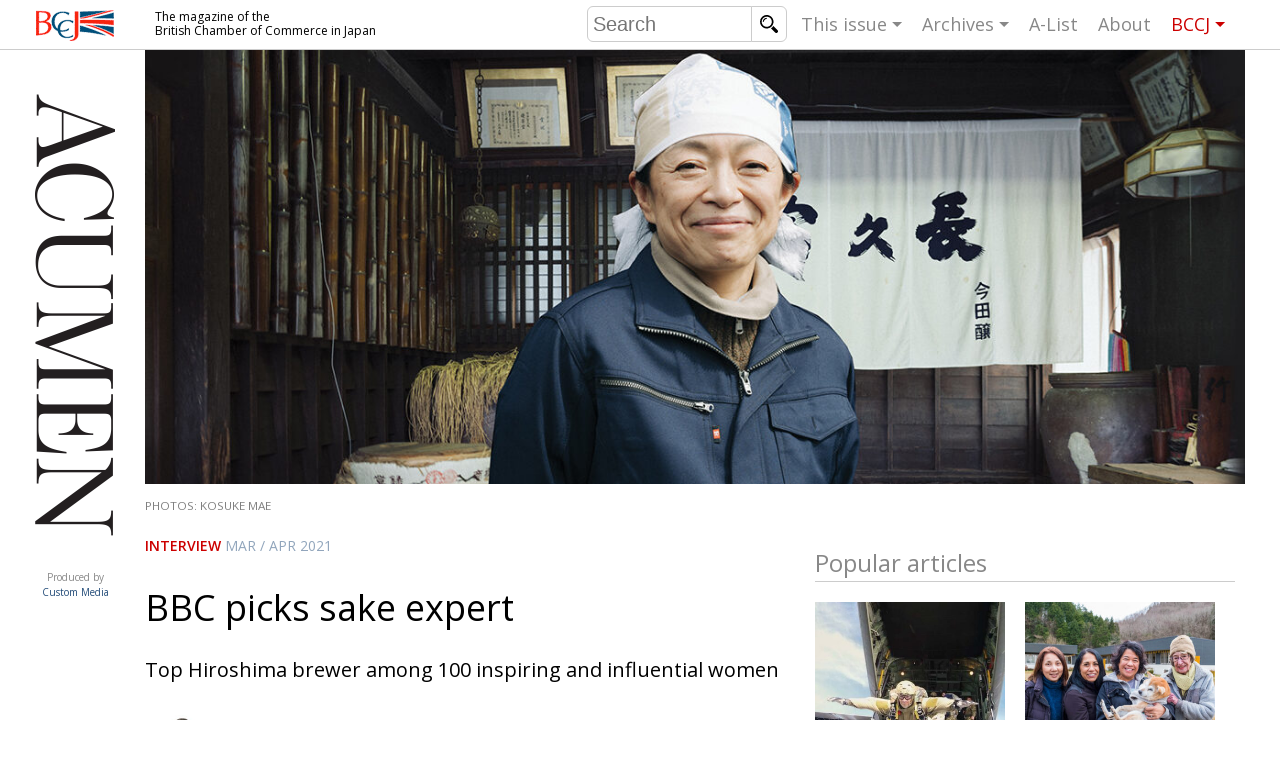

--- FILE ---
content_type: text/html; charset=UTF-8
request_url: https://bccjacumen.com/bbc-picks-sake-expert/
body_size: 9892
content:
<!DOCTYPE html>
<html lang="en-US" prefix="og: http://ogp.me/ns#">
	<head>
		<meta charset="UTF-8">
		<meta http-equiv="X-UA-Compatible" content="IE=edge,chrome=1">
		<title>BBC picks sake expert - BCCJ Acumen</title>
		<meta name="description" content="The magazine of the British Chamber of Commerce in Japan">
		
		<meta name="viewport" content="width=device-width, initial-scale=1">

		
		<link rel="shortcut icon" href="https://bccjacumen.com/cms/wp-content/themes/acumen-theme/img/favicon.png">

		<link href='https://fonts.googleapis.com/css?family=Open+Sans:400,600' rel='stylesheet' type='text/css'>
		<script type='text/javascript' src='https://partners.custom-media.com/www/delivery/spcjs.php?id=2&amp;target=_blank'></script>
		
<!-- This site is optimized with the Yoast SEO plugin v5.3.3 - https://yoast.com/wordpress/plugins/seo/ -->
<link rel="canonical" href="https://bccjacumen.com/bbc-picks-sake-expert/" />
<meta property="og:locale" content="en_US" />
<meta property="og:type" content="article" />
<meta property="og:title" content="BBC picks sake expert - BCCJ Acumen" />
<meta property="og:description" content="The sake industry in Japan is typically male-dominated, with only a small number of female brewmasters. However, according to records dating back to the sixth century, it was women who originally produced sake. It is said they would chew and spit out rice grains, and that it was from this that they would brew alcohol for Shinto rituals. 
Due to social and cultural shifts, men came to the fore in the industry during the late 16th and early 17th centuries.  &nbsp;&raquo;&nbsp;Read more about: BBC picks sake expert &nbsp;&raquo;" />
<meta property="og:url" content="https://bccjacumen.com/bbc-picks-sake-expert/" />
<meta property="og:site_name" content="BCCJ Acumen" />
<meta property="article:tag" content="Interview" />
<meta property="article:section" content="Uncategorized" />
<meta property="article:published_time" content="2021-04-12T18:21:43+09:00" />
<meta property="og:image" content="https://bccjacumen.com/cms/wp-content/uploads/2021/04/Entrepreneur-Feature-BBC.jpg" />
<meta property="og:image:secure_url" content="https://bccjacumen.com/cms/wp-content/uploads/2021/04/Entrepreneur-Feature-BBC.jpg" />
<meta property="og:image:width" content="600" />
<meta property="og:image:height" content="600" />
<meta name="twitter:card" content="summary" />
<meta name="twitter:description" content="The sake industry in Japan is typically male-dominated, with only a small number of female brewmasters. However, according to records dating back to the sixth century, it was women who originally produced sake. It is said they would chew and spit out rice grains, and that it was from this that they would brew alcohol for Shinto rituals. 
Due to social and cultural shifts, men came to the fore in the industry during the late 16th and early 17th centuries.  &nbsp;&raquo;&nbsp;Read more about: BBC picks sake expert &nbsp;&raquo;" />
<meta name="twitter:title" content="BBC picks sake expert - BCCJ Acumen" />
<meta name="twitter:image" content="https://bccjacumen.com/cms/wp-content/uploads/2021/04/Entrepreneur-Feature-BBC.jpg" />
<script type='application/ld+json'>{"@context":"http:\/\/schema.org","@type":"WebSite","@id":"#website","url":"https:\/\/bccjacumen.com\/","name":"BCCJ Acumen","potentialAction":{"@type":"SearchAction","target":"https:\/\/bccjacumen.com\/?s={search_term_string}","query-input":"required name=search_term_string"}}</script>
<!-- / Yoast SEO plugin. -->

<link rel='dns-prefetch' href='//ajax.googleapis.com' />
<link rel="alternate" type="application/rss+xml" title="BCCJ Acumen &raquo; Feed" href="https://bccjacumen.com/feed/" />
<link rel="alternate" type="application/rss+xml" title="BCCJ Acumen &raquo; Comments Feed" href="https://bccjacumen.com/comments/feed/" />
<link rel='stylesheet' id='acumen-style-css'  href='https://bccjacumen.com/cms/wp-content/themes/acumen-theme/style.css?334&#038;ver=4.8.25' type='text/css' media='all' />
<link rel='https://api.w.org/' href='https://bccjacumen.com/wp-json/' />
<link rel="EditURI" type="application/rsd+xml" title="RSD" href="https://bccjacumen.com/cms/xmlrpc.php?rsd" />
<link rel="wlwmanifest" type="application/wlwmanifest+xml" href="https://bccjacumen.com/cms/wp-includes/wlwmanifest.xml" /> 
<meta name="generator" content="WordPress 4.8.25" />
<link rel='shortlink' href='https://bccjacumen.com/?p=46499' />
<link rel="alternate" type="application/json+oembed" href="https://bccjacumen.com/wp-json/oembed/1.0/embed?url=https%3A%2F%2Fbccjacumen.com%2Fbbc-picks-sake-expert%2F" />
<link rel="alternate" type="text/xml+oembed" href="https://bccjacumen.com/wp-json/oembed/1.0/embed?url=https%3A%2F%2Fbccjacumen.com%2Fbbc-picks-sake-expert%2F&#038;format=xml" />
		
		<!--[if lt IE 9]>
			<script src="https://bccjacumen.com/cms/wp-content/themes/acumen-theme/js/vendor/html5shiv.js"></script>
			<script src="https://bccjacumen.com/cms/wp-content/themes/acumen-theme/js/vendor/respond.min.js"></script>
		<![endif]-->

	</head>
	<body class="post-template-default single single-post postid-46499 single-format-standard">
				<header id="website-header">
			<div class="container">

				<span id="nav-toggle" data-toggle="collapse" data-target="#website-navigation">
					<span></span>
				</span>
				<!--
				<span class="sr-only">Toggle navigation</span>
				-->	

				<div class="website-branding">
					<a href="https://bccjacumen.com/" class="website-owner">British Chamber of Commerce in Japan</a>
					<a href="https://bccjacumen.com/" class="website-name">Acumen</a>
					<a href="http://www.custom-media.com" class="website-editor" target="_blank">Produced by <span>Custom Media</span></a>
				</div>

				<div class="website-description">
					<!-- The Magazine of the British Chamber of Commerce in Japan -->
					The magazine of the 
					<span>British Chamber of Commerce in Japan</span>
				</div>

				<nav id="website-navigation">

					<form class="search-form" action="https://bccjacumen.com/">
						<input class="search" type="text" value="" name="s" placeholder="Search"/>
						<input class="submit" type="submit" value="search"/>
					</form>

					<ul class="nav">
												<li class="sub"><a href="https://bccjacumen.com/">This issue</a>

							              
							<ul class="table-of-content">

								<li class="additional-link"><a href="https://bccjacumen.com/events">
									<span class="category">Arts</span>
									<span class="title">UK events in Japan</span>
								</a></li>
								<li class="additional-link"><a href="https://bccjacumen.com/news">
									<span class="category">News</span>
									<span class="title">UK & Japan Media</span>
								</a></li>
								<li class="additional-link"><a href="https://bccjacumen.com/community">
									<span class="category">Community</span>
									<span class="title">Photos from UK-Japan events</span>
								</a></li>
								<li class="additional-link"><a href="https://bccjacumen.com/contributors">
									<span class="category">Contributors</span>
									<span class="title">Writers and photographers</span>
								</a></li>
						
																	<li><a href="https://bccjacumen.com/brave-conversations-positive-transformations-2/">
										<span class="category">BCCJ</span>
										<span class="title">Brave Conversations, Positive Transformations.</span>
									</a></li>
																		<li><a href="https://bccjacumen.com/strength-to-strength-3/">
										<span class="category">Embassy</span>
										<span class="title">Strength to strength</span>
									</a></li>
																		<li><a href="https://bccjacumen.com/labour-of-love/">
										<span class="category">Publisher</span>
										<span class="title">Labour of love</span>
									</a></li>
																		<li><a href="https://bccjacumen.com/journeying-forward/">
										<span class="category">Executive Director</span>
										<span class="title">Journeying forward</span>
									</a></li>
																		<li><a href="https://bccjacumen.com/passing-the-baton-2/">
										<span class="category">President</span>
										<span class="title">Passing the baton</span>
									</a></li>
																		<li><a href="https://bccjacumen.com/changing-of-the-guard-3/">
										<span class="category">AGM</span>
										<span class="title">Changing of the guard</span>
									</a></li>
																		<li><a href="https://bccjacumen.com/tokyo-2020-how-did-we-do/">
										<span class="category">Paralympics</span>
										<span class="title">Tokyo 2020: how did we do?</span>
									</a></li>
																		<li><a href="https://bccjacumen.com/bccj-member-highlight-robert-walters-japan/">
										<span class="category">In focus</span>
										<span class="title">Bccj member highlight: Robert Walters Japan</span>
									</a></li>
																		<li><a href="https://bccjacumen.com/farewell-bccj-acumen/">
										<span class="category">AND IT’S GOODBYE FROM HIM</span>
										<span class="title">So. Farewell. Then. BCCJ Acumen</span>
									</a></li>
																		<li><a href="https://bccjacumen.com/life-after-tokyo/">
										<span class="category">DESPATCHES</span>
										<span class="title">Life after Tokyo</span>
									</a></li>
																		<li><a href="https://bccjacumen.com/animal-refuge-kansai-2022/">
										<span class="category">Charity</span>
										<span class="title">Animal Refuge Kansai 2022</span>
									</a></li>
																		<li><a href="https://bccjacumen.com/rei-update/">
										<span class="category">NPO</span>
										<span class="title">REI Update</span>
									</a></li>
																		<li><a href="https://bccjacumen.com/illustrated-guide-samurai-history-culture-age-musashi-contemporary-pop-culture/">
										<span class="category">Book review</span>
										<span class="title">An illustrated guide to Samurai history and culture: from the age of Musashi to contemporary pop culture</span>
									</a></li>
																		<li><a href="https://bccjacumen.com/dream-team/">
										<span class="category">Publicity</span>
										<span class="title">Dream Team</span>
									</a></li>
																		<li><a href="https://bccjacumen.com/myth-and-reality/">
										<span class="category">History</span>
										<span class="title">Myth and  Reality</span>
									</a></li>
																		<li><a href="https://bccjacumen.com/painful-issues/">
										<span class="category">Creative</span>
										<span class="title">Painful issues</span>
									</a></li>
																		<li><a href="https://bccjacumen.com/cyclists-united/">
										<span class="category">NPO</span>
										<span class="title">Cyclists United</span>
									</a></li>
																		<li><a href="https://bccjacumen.com/uniquely-british-school-tokyo/">
										<span class="category">Publicity</span>
										<span class="title">Uniquely the British  School in Tokyo</span>
									</a></li>
																		<li><a href="https://bccjacumen.com/48090-2/">
										<span class="category">Embassy</span>
										<span class="title">From Social Club to Business Hub</span>
									</a></li>
																		<li><a href="https://bccjacumen.com/civvy-street-tokyo/">
										<span class="category">NEW MEMBER</span>
										<span class="title">Civvy Street, Tokyo</span>
									</a></li>
																		<li><a href="https://bccjacumen.com/henry-scott-stokes/">
										<span class="category">Obituary</span>
										<span class="title">Henry Scott-Stokes</span>
									</a></li>
																		<li><a href="https://bccjacumen.com/end-of-an-era-2/">
										<span class="category">Embassy</span>
										<span class="title">End of an era</span>
									</a></li>
																		<li><a href="https://bccjacumen.com/malvern-college-tokyo-2/">
										<span class="category">Publicity</span>
										<span class="title">Malvern College Tokyo</span>
									</a></li>
																	<!--<li class="additional-link"><a href="https://bccjacumen.com/leaders">
									<span class="category">Leaders</span>
									<span class="title">Monthly leaders messages</span>
								</a></li>-->

							</ul>
						</li>

						<li class="sub"><a href="https://bccjacumen.com/archive">Archives</a>
														<ul>
																	<li><a href="https://bccjacumen.com/issue/may-june-2022/">
										May / June 2022									</a></li>
																		<li><a href="https://bccjacumen.com/issue/jan-feb-2022/">
										Jan / Feb 2022									</a></li>
																		<li><a href="https://bccjacumen.com/issue/nov-dec-2021/">
										Nov / Dec 2021									</a></li>
																		<li><a href="https://bccjacumen.com/issue/sept-oct-2021/">
										Sept / Oct 2021									</a></li>
																		<li><a href="https://bccjacumen.com/issue/july-aug-2021/">
										July / Aug 2021									</a></li>
																		<li><a href="https://bccjacumen.com/issue/may-june-2021/">
										May / June 2021									</a></li>
																	<li><a href="https://bccjacumen.com/archive">All archives</a></li>
							</ul>
						</li>

												<li><a href="https://bccjacumen.com/a-list/">A-List</a></li>
						<li><a href="https://bccjacumen.com/about">About</a></li>
						<!--<li><a href="https://bccjacumen.com/contact">Contact</a></li>-->
						<li class="sub bccj"><a href="https://www.bccjapan.com" target="_blank">BCCJ</a>
							<ul>
								<li><a href="https://www.bccjapan.com/join-section/join/" target="_blank">Join</a></li>
								<li><a href="https://www.bccjapan.com/events/" target="_blank">Events</a></li>
								<li><a href="https://www.bccjapan.com/directory" target="_blank">Directory</a></li>
								<li><a href="https://www.bccjapan.com/contact-section/contact" target="_blank">Contact</a></li>
							</ul>						
						</li>
					</ul>
				</nav>

			</div>
		</header>

		<div id="website-content">
			<div class="container">

				<div class="website-description">The magazine of the British Chamber of Commerce in Japan</div>
				
				



			<article class="open-article">
							<header class="hero">
					<img src="https://bccjacumen.com/cms/wp-content/uploads/2021/04/entrepreneur-header-1200x473.jpg" alt="&lt;small&gt;PHOTOS: KOSUKE MAE&lt;/small&gt;"/>
					<div class="caption"><small>PHOTOS: KOSUKE MAE</small></div>
				</header>
				
							<div class="main-content">
			
				<header class="article-header">

					<span class="meta">
													<a href="https://bccjacumen.com/tag/interview/" class="category">Interview</a>
																			<a href="https://bccjacumen.com/issue/mar-apr-2021/" class="date">Mar / Apr 2021</a>
												
					</span>

					<h1>BBC picks sake expert</h1>
					<p class="excerpt">Top Hiroshima brewer among 100 inspiring and influential women</p>
					
					<div class="contributors">
							<a href="https://bccjacumen.com/contributor/simon-farrell/" class="contributor">

					<img src="https://bccjacumen.com/cms/wp-content/uploads/2019/01/Simon-Farrell-100x100.jpg" alt=""/>
		
		<div class="name">
			<span class="by">By </span>
			Simon Farrell		</div><br>
		<div class="position">Publisher</div>
	</a>

						</div><!-- /.contributors -->
					
				</header>



				<div class="article-content">
					<p class="p1"><span class="s1"><img class="wp-image-46502 alignright" src="https://bccjacumen.com/cms/wp-content/uploads/2021/04/imada-296.jpg" alt="" width="300" height="393" srcset="https://bccjacumen.com/cms/wp-content/uploads/2021/04/imada-296.jpg 600w, https://bccjacumen.com/cms/wp-content/uploads/2021/04/imada-296-95x124.jpg 95w, https://bccjacumen.com/cms/wp-content/uploads/2021/04/imada-296-345x451.jpg 345w" sizes="(max-width: 300px) 100vw, 300px" />T</span><span class="s1">he sake industry in Japan is typically male-</span><span class="s2">dominated, with only a small number of </span><span class="s1">female brewmasters. However, according </span><span class="s2">to records dating back to the sixth century, it was women who originally produced sake. It is said </span><span class="s1">they would chew and spit out rice grains, and that </span><span class="s2">it was from this that they would brew alcohol for Shinto rituals.<span class="Apple-converted-space"> </span></span></p>
<p class="p3"><span class="s2">Due to social and cultural shifts, men came to </span><span class="s3">the fore in the industry during the late 16th and early </span><span class="s2">17th centuries. But, in recent years, a few women </span><span class="s1">have been taking sake production back to its roots </span><span class="s2">by reclaiming their positions in the industry.<span class="Apple-converted-space"> </span></span></p>
<p class="p3"><span class="s1">Miho Imada is an acclaimed Japanese sake <i>toji</i> </span><span class="s2">(chief brewer) and has been recognised interna­tionally for making some of the best sake in the </span><span class="s1">world. Her family company, Imada Shuzo, is based in Hiroshima Prefecture, and has been in business since 1868. In November, Imada featured on a BBC list of 100 inspiring and influential women around the world.</span></p>
<p class="p4"><span class="s2"><b>How did you feel when you heard you had won the BBC award?</b></span></p>
<p class="p2"><span class="s2">It made me acknowledge, and pay my respects to, the forefathers who had devoted themselves </span><span class="s1">entirely to sake brewing. I felt that I would continue </span><span class="s2">to perform my duties honourably</span><span class="s1">.</span></p>
<p class="p4"><span class="s1"><b>How does it feel to be chosen with other inspiring and influential women?</b></span></p>
<p class="p2"><span class="s2">I was very surprised that they selected a small </span><span class="s1">countryside sake brewer like me. I strongly believe </span><span class="s2">this is not my personal achievement but, rather, </span><span class="s1">Japan’s traditional food and sake culture that have </span><span class="s2">attracted global interest. But I do appreciate the BBC staff and thank them for their recognition.<span class="Apple-converted-space"> </span></span></p>
<p><img class="aligncenter wp-image-46504" src="https://bccjacumen.com/cms/wp-content/uploads/2021/04/imada-994.jpg" alt="" width="650" height="398" srcset="https://bccjacumen.com/cms/wp-content/uploads/2021/04/imada-994.jpg 1200w, https://bccjacumen.com/cms/wp-content/uploads/2021/04/imada-994-95x58.jpg 95w, https://bccjacumen.com/cms/wp-content/uploads/2021/04/imada-994-345x211.jpg 345w, https://bccjacumen.com/cms/wp-content/uploads/2021/04/imada-994-768x470.jpg 768w, https://bccjacumen.com/cms/wp-content/uploads/2021/04/imada-994-695x425.jpg 695w" sizes="(max-width: 650px) 100vw, 650px" /></p>
<p class="p4"><span class="s2"><b>What made you enter the traditionally male </b></span><span class="s1"><b>world of sake brewing?</b></span></p>
<p class="p2"><span class="s2">I did so because sake brewing is my family’s </span>business. I love the job!</p>
<p class="p4"><b>Have you found gender discrimination or favouritism?</b></p>
<p class="p2"><span class="s2">I have encountered gender discrimination in </span><span class="s1">general in Japanese society, but not specifically in the sake brewing industry. Rather, I have been </span>judged by the flavour technology of the sake <span class="s2">and the success of business in different areas. If anything, I would say that being a woman has been a benefit to me.</span></p>
<p class="p4"><b>How has the UK taken to sake and is demand growing? Is your sake sold there?</b></p>
<p class="p2"><span class="s1">Right now, we have an employee from Scotland and </span><span class="s2">at the beginning of last year the owner of Kanpai, </span><span class="s1">a craft sake brewery in London, visited us. Recently more sake breweries have been opening in England and EU countries. I believe the potential for Japan’s sake industry is expanding.<span class="Apple-converted-space"> </span></span></p>
<p class="p3"><span class="s2">Our products are being exported to European </span>nations, including France, Spain, Switzerland, <span class="s2">Germany and Italy, but unfortunately not yet to </span><span class="s1">the UK. We are looking for a partner there, so if you know of any prospective firms, please let me know.</span></p>
<p><img class="aligncenter wp-image-46503" src="https://bccjacumen.com/cms/wp-content/uploads/2021/04/imada-330.jpg" alt="" width="650" height="355" srcset="https://bccjacumen.com/cms/wp-content/uploads/2021/04/imada-330.jpg 1200w, https://bccjacumen.com/cms/wp-content/uploads/2021/04/imada-330-95x52.jpg 95w, https://bccjacumen.com/cms/wp-content/uploads/2021/04/imada-330-345x188.jpg 345w, https://bccjacumen.com/cms/wp-content/uploads/2021/04/imada-330-768x419.jpg 768w, https://bccjacumen.com/cms/wp-content/uploads/2021/04/imada-330-695x379.jpg 695w" sizes="(max-width: 650px) 100vw, 650px" /></p>
<p class="p4"><span class="s1"><b>What advice have you for women aspiring to lead in a male-dominated industry?</b></span></p>
<p class="p2">Never forget to respect your job. Cherish your <span class="s2">friends, team and colleagues, and take your time. Don’t rush the process.</span></p>
<hr />
<p class="p1">The Japanese government recently launched a bilingual website to promote sake and other<span class="s1"> alcoholic drinks: <a href="https://tourism2020.nta.go.jp"><b>https://tourism2020.nta.go.jp</b></a></span></p>

						

						<div class="social-links">
		<h3>Share this page:</h3>
		<a class="fb" href="https://www.facebook.com/sharer/sharer.php?display=popup&u=https%3A%2F%2Fbccjacumen.com%2Fbbc-picks-sake-expert%2F">Share on facebook</a>
		<a class="tw" href="https://twitter.com/intent/tweet?url=https%3A%2F%2Fbccjacumen.com%2F%3Fp%3D46499&text=BBC+picks+sake+expert">Share on Twitter</a>
		<a class="li" href="https://www.linkedin.com/shareArticle?mini=true&url=https%3A%2F%2Fbccjacumen.com%2Fbbc-picks-sake-expert%2F&summary=https%3A%2F%2Fbccjacumen.com%2Fbbc-picks-sake-expert%2F&source=BCCJ%20Acumen&text=">Share on LinkedIn</a>
		<a class="gp" href="https://plus.google.com/share?url=https%3A%2F%2Fbccjacumen.com%2Fbbc-picks-sake-expert%2F">Share on Google+</a>
	</div>
					</div>

							<div class="more-articles">
				
				<div class="article-list no-masonry uniform-sizes">
					<h2>More articles in <a href="https://bccjacumen.com/tag/interview/">Interview</a></h2>
					
	<a href="https://bccjacumen.com/scots-passion-sake/" class="item article normal"  >
		<div class="item-article-wrapping" style="background-image: url(https://bccjacumen.com/cms/wp-content/uploads/2022/02/600x600_scot_features-345x345.jpg);">
					<img src="https://bccjacumen.com/cms/wp-content/uploads/2022/02/600x600_scot_features-345x345.jpg" alt="">
		

		
		
		<span class="desc">
			<span class="meta">
									<span class="category">Interview</span>
								<span class="date">Jan / Feb 2022</span>
			</span>
			<h3 class="title">
				Scots passion for sake			</h3>
			<span class="intro">
							</span>
		</span>
	</div>
	</a>
	
	<a href="https://bccjacumen.com/one-foot-oxford-kyoto/" class="item article normal"  >
		<div class="item-article-wrapping" style="background-image: url(https://bccjacumen.com/cms/wp-content/uploads/2022/02/600x600_JohnDugill_features-345x345.jpg);">
					<img src="https://bccjacumen.com/cms/wp-content/uploads/2022/02/600x600_JohnDugill_features-345x345.jpg" alt="">
		

		
		
		<span class="desc">
			<span class="meta">
									<span class="category">Interview</span>
								<span class="date">Jan / Feb 2022</span>
			</span>
			<h3 class="title">
				One foot in both Oxford and Kyoto			</h3>
			<span class="intro">
							</span>
		</span>
	</div>
	</a>
	
	<a href="https://bccjacumen.com/carolyn-davidson/" class="item article double caption-none"  >
		<div class="item-article-wrapping" style="background-image: url(https://bccjacumen.com/cms/wp-content/uploads/2022/02/1000x480-Double-Feature3-695x334.jpg);">
					<img src="https://bccjacumen.com/cms/wp-content/uploads/2022/02/1000x480-Double-Feature3-695x334.jpg" alt="">
		

		
		
		<span class="desc">
			<span class="meta">
									<span class="category">Interview</span>
								<span class="date">Jan / Feb 2022</span>
			</span>
			<h3 class="title">
				Carolyn Davidson			</h3>
			<span class="intro">
							</span>
		</span>
	</div>
	</a>
	
	<a href="https://bccjacumen.com/life-fast-lane/" class="item article normal"  >
		<div class="item-article-wrapping" style="background-image: url(https://bccjacumen.com/cms/wp-content/uploads/2020/07/Emiko-Jozuka-Feature-345x345.jpg);">
					<img src="https://bccjacumen.com/cms/wp-content/uploads/2020/07/Emiko-Jozuka-Feature-345x345.jpg" alt="">
		

		
		
		<span class="desc">
			<span class="meta">
									<span class="category">Interview</span>
								<span class="date">July / Aug 2020</span>
			</span>
			<h3 class="title">
				Life in the fast lane			</h3>
			<span class="intro">
							</span>
		</span>
	</div>
	</a>
	
	<a href="https://bccjacumen.com/fight-for-rights/" class="item article normal"  >
		<div class="item-article-wrapping" style="background-image: url(https://bccjacumen.com/cms/wp-content/uploads/2020/07/kutoo-Feature-345x345.jpg);">
					<img src="https://bccjacumen.com/cms/wp-content/uploads/2020/07/kutoo-Feature-345x345.jpg" alt="">
		

		
		
		<span class="desc">
			<span class="meta">
									<span class="category">Interview</span>
								<span class="date">July / Aug 2020</span>
			</span>
			<h3 class="title">
				Fight for Rights			</h3>
			<span class="intro">
							</span>
		</span>
	</div>
	</a>
	
	<a href="https://bccjacumen.com/dr-kenji-shibuya/" class="item article normal"  >
		<div class="item-article-wrapping" style="background-image: url(https://bccjacumen.com/cms/wp-content/uploads/2020/06/MayJune2020-Dr-Shibuya-345x345.jpg);">
					<img src="https://bccjacumen.com/cms/wp-content/uploads/2020/06/MayJune2020-Dr-Shibuya-345x345.jpg" alt="">
		

		
		
		<span class="desc">
			<span class="meta">
									<span class="category">Interview</span>
								<span class="date">May / June 2020</span>
			</span>
			<h3 class="title">
				Dr Kenji Shibuya			</h3>
			<span class="intro">
							</span>
		</span>
	</div>
	</a>
	
				</div>
			</div>
						


			</div><!-- /.main-content -->

			<aside class="more-content">

						 <div class="cm_ads_container oa">
    	<script type='text/javascript'><!--// <![CDATA[
    	    OA_show(4);
    	// ]]> --></script><noscript><a target='_blank' href='https://partners.custom-media.com/www/delivery/ck.php?n=2c4025b'><img border='0' alt='' src='https://partners.custom-media.com/www/delivery/avw.php?zoneid=4&amp;n=2c4025b' /></a></noscript>
		</div>
    <div class="cm_ads_container oa">
    	<script type='text/javascript'><!--// <![CDATA[
    	    OA_show(5);
    	// ]]> --></script><noscript><a target='_blank' href='https://partners.custom-media.com/www/delivery/ck.php?n=c978267'><img border='0' alt='' src='https://partners.custom-media.com/www/delivery/avw.php?zoneid=5&amp;n=c978267' /></a></noscript>
		</div>
		<div class="cm_ads_container oa">
			<script type='text/javascript'><!--// <![CDATA[
			    OA_show(14);
			// ]]> --></script><noscript><a target='_blank' href='https://partners.custom-media.com/www/delivery/ck.php?n=81803f9'><img border='0' alt='' src='https://partners.custom-media.com/www/delivery/avw.php?zoneid=14&amp;n=81803f9' /></a></noscript>
		</div>
		<div class="cm_ads_container oa">
			<ins data-revive-zoneid="15" data-revive-id="0c8f72701045e67109d4ec93fb5d6c38"></ins>
			<script async src="//partners.custom-media.com/www/delivery/asyncjs.php"></script>
		</div>
	

				<div class="block-popular-articles">
	
	<div class="article-list no-masonry uniform-sizes">
		<h2>Popular articles</h2>
		
	<a href="https://bccjacumen.com/civvy-street-tokyo/" class="item article normal"  >
		<div class="item-article-wrapping" style="background-image: url(https://bccjacumen.com/cms/wp-content/uploads/2022/05/600x600_AndrewTiernan_features-345x345.jpg);">
					<img src="https://bccjacumen.com/cms/wp-content/uploads/2022/05/600x600_AndrewTiernan_features-345x345.jpg" alt="">
		

		
		
		<span class="desc">
			<span class="meta">
									<span class="category">NEW MEMBER</span>
								<span class="date">May / June 2022</span>
			</span>
			<h3 class="title">
				Civvy Street, Tokyo			</h3>
			<span class="intro">
							</span>
		</span>
	</div>
	</a>
	
	<a href="https://bccjacumen.com/animal-refuge-kansai-2022/" class="item article normal"  >
		<div class="item-article-wrapping" style="background-image: url(https://bccjacumen.com/cms/wp-content/uploads/2022/05/FRk7yr-WUAEBARJ-1-345x345.jpeg);">
					<img src="https://bccjacumen.com/cms/wp-content/uploads/2022/05/FRk7yr-WUAEBARJ-1-345x345.jpeg" alt="">
		

		
		
		<span class="desc">
			<span class="meta">
									<span class="category">Charity</span>
								<span class="date">May / June 2022</span>
			</span>
			<h3 class="title">
				Animal Refuge Kansai 2022			</h3>
			<span class="intro">
							</span>
		</span>
	</div>
	</a>
	
	<a href="https://bccjacumen.com/life-after-tokyo/" class="item article normal"  >
		<div class="item-article-wrapping" style="background-image: url(https://bccjacumen.com/cms/wp-content/uploads/2022/05/Paul-Madden_fe-345x345.jpg);">
					<img src="https://bccjacumen.com/cms/wp-content/uploads/2022/05/Paul-Madden_fe-345x345.jpg" alt="">
		

		
		
		<span class="desc">
			<span class="meta">
									<span class="category">DESPATCHES</span>
								<span class="date">May / June 2022</span>
			</span>
			<h3 class="title">
				Life after Tokyo			</h3>
			<span class="intro">
							</span>
		</span>
	</div>
	</a>
	
	<a href="https://bccjacumen.com/strength-to-strength-3/" class="item article normal"  >
		<div class="item-article-wrapping" style="background-image: url(https://bccjacumen.com/cms/wp-content/uploads/2022/05/600x600_ambassador_features-345x345.jpg);">
					<img src="https://bccjacumen.com/cms/wp-content/uploads/2022/05/600x600_ambassador_features-345x345.jpg" alt="">
		

		
		
		<span class="desc">
			<span class="meta">
									<span class="category">Embassy</span>
								<span class="date">May / June 2022</span>
			</span>
			<h3 class="title">
				Strength to strength			</h3>
			<span class="intro">
							</span>
		</span>
	</div>
	</a>
	
	</div>
</div>
				<div class="alist" id="block-alist">
					<section>
			<h2><a href="https://bccjacumen.com/industry/education-language-and-career-development/"><strong>A-LIST:</strong> Education</a></h2>
			<div class="content">

				<!--
				<div class="intro">Japan's most comprehensive and premier English-language monthly business industry directory. <span style="opacity:.5;">(advertising feature)</span></div>
				-->


				<ul class="logos">
											<li><a href="https://bccjacumen.com/alist/financial-times-board-director-programme/">
							<img src="https://bccjacumen.com/cms/wp-content/uploads/2020/02/FT-BDP-logo-345x230.jpg" alt=""/>							<span class="details">
								<i>Financial Times</i><br>Board Director Programme							</span>
						</a></li>
												<li><a href="https://bccjacumen.com/alist/aoba-japan-international-school/">
							<img src="https://bccjacumen.com/cms/wp-content/uploads/2018/02/Online_AList-Aoba-International-School-2021.jpg" alt=""/>							<span class="details">
								Aoba-Japan International School							</span>
						</a></li>
												<li><a href="https://bccjacumen.com/alist/camelot-international-school-2/">
							<img src="https://bccjacumen.com/cms/wp-content/uploads/2022/02/600x400_Camelot_Alist-345x230.jpg" alt=""/>							<span class="details">
								Camelot International School							</span>
						</a></li>
												<li><a href="https://bccjacumen.com/alist/cranbrook-school/">
							<img src="https://bccjacumen.com/cms/wp-content/uploads/2019/09/201809_Online_A-List-Cranbrook.jpg" alt=""/>							<span class="details">
								Cranbrook School							</span>
						</a></li>
												<li><a href="https://bccjacumen.com/alist/ef-academy-international-boarding-schools-2/">
							<img src="https://bccjacumen.com/cms/wp-content/uploads/2022/02/600x400_EFAcadeny_Alist-345x230.jpg" alt=""/>							<span class="details">
								EF Academy International Boarding Schools							</span>
						</a></li>
												<li><a href="https://bccjacumen.com/alist/gymboree-play-music-japan-2/">
							<img src="https://bccjacumen.com/cms/wp-content/uploads/2022/02/600x400_Gymboree_Alist-345x230.jpg" alt=""/>							<span class="details">
								Gymboree Play & Music Japan							</span>
						</a></li>
												<li><a href="https://bccjacumen.com/alist/harrow-international-school-appi-japan/">
							<img src="https://bccjacumen.com/cms/wp-content/uploads/2021/10/Online_AList-Harrow-Appi-1-345x230.jpg" alt=""/>							<span class="details">
								Harrow International School Appi Japan							</span>
						</a></li>
												<li><a href="https://bccjacumen.com/alist/horizon-japan-international-school/">
							<img src="https://bccjacumen.com/cms/wp-content/uploads/2020/06/2020-05_Online_A-List_HorizonJapan.jpg" alt=""/>							<span class="details">
								Horizon Japan International School							</span>
						</a></li>
												<li><a href="https://bccjacumen.com/alist/jinseki-international-school-2/">
							<img src="https://bccjacumen.com/cms/wp-content/uploads/2022/02/600x400_Jinis_Alist-345x230.jpg" alt=""/>							<span class="details">
								Jinseki International School							</span>
						</a></li>
												<li><a href="https://bccjacumen.com/alist/laurus-international-school-science-2/">
							<img src="https://bccjacumen.com/cms/wp-content/uploads/2022/02/600x400_Laurus_Alist-345x230.jpg" alt=""/>							<span class="details">
								Laurus International School of Science							</span>
						</a></li>
												<li><a href="https://bccjacumen.com/alist/malvern-college-tokyo-kk/">
							<img src="https://bccjacumen.com/cms/wp-content/uploads/2022/02/600x400_Malvern_Alist-345x230.jpg" alt=""/>							<span class="details">
								Malvern College Tokyo KK							</span>
						</a></li>
												<li><a href="https://bccjacumen.com/alist/mees-international-school/">
							<img src="https://bccjacumen.com/cms/wp-content/uploads/2018/09/201809_Online_A-List_MEES.jpg" alt=""/>							<span class="details">
								MEES International School							</span>
						</a></li>
												<li><a href="https://bccjacumen.com/alist/nishimachi-international-school-2/">
							<img src="https://bccjacumen.com/cms/wp-content/uploads/2020/09/2020-09-Online_A-List_Nishimachi.jpg" alt=""/>							<span class="details">
								Nishimachi International School							</span>
						</a></li>
												<li><a href="https://bccjacumen.com/alist/phoenix-house-international-school/">
							<img src="https://bccjacumen.com/cms/wp-content/uploads/2021/08/Online_AList-Phoenix-House.jpg" alt=""/>							<span class="details">
								Phoenix House International School							</span>
						</a></li>
												<li><a href="https://bccjacumen.com/alist/quest-tokyo-kk/">
							<img src="https://bccjacumen.com/cms/wp-content/uploads/2019/09/201809_Online_A-List-Quest.jpg" alt=""/>							<span class="details">
								QUEST TOKYO KK							</span>
						</a></li>
												<li><a href="https://bccjacumen.com/alist/saint-maur-international-school/">
							<img src="https://bccjacumen.com/cms/wp-content/uploads/2022/02/600x400_Saint-Maur_Alist-345x230.jpg" alt=""/>							<span class="details">
								Saint Maur International School							</span>
						</a></li>
												<li><a href="https://bccjacumen.com/alist/shinagawa-international-school/">
							<img src="https://bccjacumen.com/cms/wp-content/uploads/2020/09/2020-09-Online_A-List_Shinagawa.jpg" alt=""/>							<span class="details">
								Shinagawa International School							</span>
						</a></li>
												<li><a href="https://bccjacumen.com/alist/st-albans-nursery/">
							<img src="https://bccjacumen.com/cms/wp-content/uploads/2020/09/2020-09-Online_A-List_St-Albans.jpg" alt=""/>							<span class="details">
								St. Alban’s Nursery							</span>
						</a></li>
												<li><a href="https://bccjacumen.com/alist/summerhill-international-school/">
							<img src="https://bccjacumen.com/cms/wp-content/uploads/2018/02/SummerHillLogo.jpg" alt=""/>							<span class="details">
								Summerhill International School							</span>
						</a></li>
												<li><a href="https://bccjacumen.com/alist/british-school-tokyo/">
							<img src="https://bccjacumen.com/cms/wp-content/uploads/2022/02/600x400_BST_Alist-345x230.jpg" alt=""/>							<span class="details">
								The British School in Tokyo							</span>
						</a></li>
												<li><a href="https://bccjacumen.com/alist/montessori-school-tokyo-2/">
							<img src="https://bccjacumen.com/cms/wp-content/uploads/2022/02/600x400_Montessori_Alist-345x230.jpg" alt=""/>							<span class="details">
								The Montessori School of Tokyo							</span>
						</a></li>
												<li><a href="https://bccjacumen.com/alist/tokyo-coding-club/">
							<img src="https://bccjacumen.com/cms/wp-content/uploads/2021/02/AList-Tokyo-Coding-Club.jpg" alt=""/>							<span class="details">
								Tokyo Coding Club							</span>
						</a></li>
										</ul>
			</div>
		</section>
						<section>
			<h2><a href="https://bccjacumen.com/industry/hr-corporate-training-education/"><strong>A-LIST:</strong> Recruitment</a></h2>
			<div class="content">

				<!--
				<div class="intro">Japan's most comprehensive and premier English-language monthly business industry directory. <span style="opacity:.5;">(advertising feature)</span></div>
				-->


				<ul class="logos">
											<li><a href="https://bccjacumen.com/alist/dale-carnegie-training-japan/">
							<img src="https://bccjacumen.com/cms/wp-content/uploads/2019/10/201910_Online_A-List_DCT.jpg" alt=""/>							<span class="details">
								Dale Carnegie Training Japan							</span>
						</a></li>
												<li><a href="https://bccjacumen.com/alist/daxtra-technologies/">
							<img src="https://bccjacumen.com/cms/wp-content/uploads/2019/10/201910_Online_A-List_daxtra.jpg" alt=""/>							<span class="details">
								DaXtra Technologies							</span>
						</a></li>
												<li><a href="https://bccjacumen.com/alist/envision-co-ltd/">
							<img src="https://bccjacumen.com/cms/wp-content/uploads/2020/11/Envision-logo.jpg" alt=""/>							<span class="details">
								Envision Co., Ltd.							</span>
						</a></li>
												<li><a href="https://bccjacumen.com/alist/hireplanner-com/">
							<img src="https://bccjacumen.com/cms/wp-content/uploads/2021/12/Online_A-List_HirePlanner.jpg" alt=""/>							<span class="details">
								HirePlanner.com							</span>
						</a></li>
												<li><a href="https://bccjacumen.com/alist/reachext-k-k/">
							<img src="https://bccjacumen.com/cms/wp-content/uploads/2020/10/ReachExt-logo.jpg" alt=""/>							<span class="details">
								ReachExt K.K.							</span>
						</a></li>
												<li><a href="https://bccjacumen.com/alist/rgf-executive-search/">
							<img src="https://bccjacumen.com/cms/wp-content/uploads/2018/07/RGF-Executive-Search.jpg" alt=""/>							<span class="details">
								RGF Executive Search							</span>
						</a></li>
												<li><a href="https://bccjacumen.com/alist/rgf-professional-recruitment/">
							<img src="https://bccjacumen.com/cms/wp-content/uploads/2018/07/RGF-Professional-Recruitment.jpg" alt=""/>							<span class="details">
								RGF Professional Recruitment							</span>
						</a></li>
												<li><a href="https://bccjacumen.com/alist/robert-walters-japan-k-k/">
							<img src="https://bccjacumen.com/cms/wp-content/uploads/2015/07/RW.jpg" alt=""/>							<span class="details">
								Robert Walters Japan K.K.							</span>
						</a></li>
												<li><a href="https://bccjacumen.com/alist/specialized-group/">
							<img src="https://bccjacumen.com/cms/wp-content/uploads/2021/12/Online_A-List_Specialized-Group.jpg" alt=""/>							<span class="details">
								Specialized Group							</span>
						</a></li>
												<li><a href="https://bccjacumen.com/alist/sthree/">
							<img src="https://bccjacumen.com/cms/wp-content/uploads/2018/07/SThree.jpg" alt=""/>							<span class="details">
								SThree							</span>
						</a></li>
										</ul>
			</div>
		</section>
						<section>
			<h2><a href="https://bccjacumen.com/industry/media-and-communications/"><strong>A-LIST:</strong> Media and Communications</a></h2>
			<div class="content">

				<!--
				<div class="intro">Japan's most comprehensive and premier English-language monthly business industry directory. <span style="opacity:.5;">(advertising feature)</span></div>
				-->


				<ul class="logos">
											<li><a href="https://bccjacumen.com/alist/bbc-global-news-japan/">
							<img src="https://bccjacumen.com/cms/wp-content/uploads/2020/03/Online_A-List-BBC-Global.jpg" alt=""/>							<span class="details">
								BBC Global News Japan							</span>
						</a></li>
												<li><a href="https://bccjacumen.com/alist/custom-media-k-k-2/">
							<img src="https://bccjacumen.com/cms/wp-content/uploads/2019/04/CM-logo-345x230.jpg" alt=""/>							<span class="details">
								Custom Media K.K.							</span>
						</a></li>
												<li><a href="https://bccjacumen.com/alist/in-japan-tv/">
							<img src="https://bccjacumen.com/cms/wp-content/uploads/2019/04/InJapanTV-logo-345x230.jpg" alt=""/>							<span class="details">
								In Japan TV							</span>
						</a></li>
												<li><a href="https://bccjacumen.com/alist/modis-design-inc/">
							<img src="https://bccjacumen.com/cms/wp-content/uploads/2016/04/Modis.jpg" alt=""/>							<span class="details">
								Modis Design Inc.							</span>
						</a></li>
										</ul>
			</div>
		</section>
						<section>
			<h2><a href="https://bccjacumen.com/industry/real-estate/"><strong>A-LIST:</strong> Real Estate</a></h2>
			<div class="content">

				<!--
				<div class="intro">Japan's most comprehensive and premier English-language monthly business industry directory. <span style="opacity:.5;">(advertising feature)</span></div>
				-->


				<ul class="logos">
											<li><a href="https://bccjacumen.com/alist/argentum-properties/">
							<img src="https://bccjacumen.com/cms/wp-content/uploads/2017/06/Argentum.jpg" alt=""/>							<span class="details">
								Argentum Properties							</span>
						</a></li>
												<li><a href="https://bccjacumen.com/alist/ascott-international-management-japan/">
							<img src="https://bccjacumen.com/cms/wp-content/uploads/2018/09/Ascott-new.jpg" alt=""/>							<span class="details">
								Ascott International Management Japan							</span>
						</a></li>
										</ul>
			</div>
		</section>
			
	<a href="/a-list/" class="more">See all categories</a>

</div><!-- /#block-alist -->

		<div class="cm_ads_container oa">
			<script type='text/javascript'><!--// <![CDATA[
			    OA_show(21);
			// ]]> --></script><noscript><a target='_blank' href='https://partners.custom-media.com/www/delivery/ck.php?n=1876a7e'><img border='0' alt='' src='https://partners.custom-media.com/www/delivery/avw.php?zoneid=21&amp;n=1876a7e' /></a></noscript>
		</div>
		<div class="cm_ads_container oa">
			<script type='text/javascript'><!--// <![CDATA[
			    OA_show(22);
			// ]]> --></script><noscript><a target='_blank' href='https://partners.custom-media.com/www/delivery/ck.php?n=d300314'><img border='0' alt='' src='https://partners.custom-media.com/www/delivery/avw.php?zoneid=22&amp;n=d300314' /></a></noscript>
		</div>
        	<div class="cm_ads_container oa">
			<script type='text/javascript'><!--// <![CDATA[
			    OA_show(23);
			// ]]> --></script><noscript><a target='_blank' href='https://partners.custom-media.com/www/delivery/ck.php?n=0f3a109'><img border='0' alt='' src='https://partners.custom-media.com/www/delivery/avw.php?zoneid=23&amp;n=0f3a109' /></a></noscript>
		</div>
		<div class="cm_ads_container oa">
			<script type='text/javascript'><!--// <![CDATA[
			    OA_show(24);
			// ]]> --></script><noscript><a target='_blank' href='https://partners.custom-media.com/www/delivery/ck.php?n=ce826df'><img border='0' alt='' src='https://partners.custom-media.com/www/delivery/avw.php?zoneid=24&amp;n=ce826df' /></a></noscript>
			</div>
		

				<div id="block-events">

	<h2>UK arts & culture in Japan</h2>

	<div class="events-listing">

					<a href="https://bccjacumen.com/events/queen-50th-anniversary-exhibition/" class="event">
									<img src="https://bccjacumen.com/cms/wp-content/uploads/2021/12/ARTS-QUEEN_50th_ANNIVERSARY-345x259.jpg" alt=""/>
								<div class="desc">
					<span class="category">Exhibition</span>
					<h3>QUEEN 50th Anniversary Exhibition</h3>
					<span class="date">Until 13 February</span>
				</div>
			</a>
			
	</div> <!-- /.events-listing -->

	<a href="/events/" class="more">See all events</a>

</div> <!-- /.events -->				<div class="block-news">
	
	<h2>UK–Japan Media</h2>
	<div class="news-list">
		
					<li>
				<a href="https://bccjacumen.com/news/life-uk-japanese-women/">

					
					<span class="date">May 31, 2022</span>
					<h3>Life in Uk for Japanese Women</h3>
				</a>
			</li>
						<li>
				<a href="https://bccjacumen.com/news/gift-para-sports-uk-coverage-no-boundaries/">

					
					<span class="date">May 31, 2022</span>
					<h3>Gift from Para Sports UK: Coverage with No Boundaries</h3>
				</a>
			</li>
						<li>
				<a href="https://bccjacumen.com/news/heathrow-haneda-flights-resume/">

					
					<span class="date">May 31, 2022</span>
					<h3>Heathrow–Haneda Flights Resume</h3>
				</a>
			</li>
						<li>
				<a href="https://bccjacumen.com/news/new-trade-envoy-tokyo/">

					
					<span class="date">May 31, 2022</span>
					<h3>New Trade Envoy in Tokyo</h3>
				</a>
			</li>
						<li>
				<a href="https://bccjacumen.com/news/boris-kishida-meet-london-russia/">

					
					<span class="date">May 31, 2022</span>
					<h3>Boris and Kishida meet in London over Russia</h3>
				</a>
			</li>
			
	</div>

	<a href="/news/" class="more">See all news</a>

</div>				
			</aside> <!-- /.more-content -->

		</article>

			<script async src="//partners.custom-media.com/www/delivery/asyncjs.php"></script>
		

			
	

			</div>
		</div>

		<footer id="website-footer">

			<div class="container">

				<div class="credits">

					<div class="social">
            <span>Follow <em>BCCJ ACUMEN</em> on</span>
						<a href="https://www.facebook.com/BCCJapan" target="_blank" class="fb">Facebook</a>
						<a href="https://twitter.com/BCCJapan" target="_blank" class="tw">Twitter</a>
					</div>

					<div class="producer">
						Produced by <a href="http://www.custom-media.com"><img src="https://bccjacumen.com/cms/wp-content/themes/acumen-theme/img/custom-media-logo-120px.png"/></a>
					</div>

				</div>
				
				
				<div class="nav">
					<nav class="nav-magazine">
						<h3>Sitemap</h3>
						<ul>
							<li><a href="https://bccjacumen.com/archive">Archives</a></li>
							<li><a href="https://bccjacumen.com/contributors">Contributors</a></li>
							<li><a href="https://bccjacumen.com/a-list">A-LIST</a></li>
							<li><a href="https://bccjacumen.com/news">News</a></li>
							<li><a href="https://bccjacumen.com/events">Culture events</a></li>
							<li><a href="https://bccjacumen.com/about">About</a></li>
						</ul>
					</nav>

					<nav class="nav-bccj">
						<h3>BCCJ</h3>
						<ul>
							<li><a href="https://bccjapan.com/join-section/join/" class="ext" target="_blank">Join</a></li>
							<li><a href="https://bccjapan.com/events/" class="ext" target="_blank">Events</a></li>
							<li><a href="https://bccjapan.com/directory" class="ext" target="_blank">Directory</a></li>
							<li><a href="https://bccjapan.com/contact-section/contact" class="ext" target="_blank">Contact</a></li>
						</ul>
					</nav>

					<!--<nav class="nav-website">
						<h3>The website</h3>
						<ul>
							<li><a href="https://bccjacumen.com/">Magazine</a></li>
							<li><a href="https://bccjacumen.com/archive">Archives</a></li>
							<li><a href="https://bccjacumen.com/contributors">Contributors</a></li>
							<li><a href="https://bccjacumen.com/alist">A-LIST</a></li>
							<li><a href="https://bccjacumen.com/events">Events</a></li>
							<li><a href="https://bccjacumen.com/about">About</a></li>
							<li><a href="https://bccjacumen.com/contact">Contact</a></li>
						</ul>
					</nav>-->
				</div>

			</div>
			

		</footer>

		<script type='text/javascript' src='//ajax.googleapis.com/ajax/libs/jquery/1.11.2/jquery.min.js'></script>
<script type='text/javascript' src='https://bccjacumen.com/cms/wp-content/plugins/cm-ad-manager/cm_ad.js'></script>
<script type='text/javascript' src='https://bccjacumen.com/cms/wp-content/themes/acumen-theme/js/main.js'></script>
<script type='text/javascript' src='https://bccjacumen.com/cms/wp-includes/js/wp-embed.min.js?ver=4.8.25'></script>

		<script>
			(function(i,s,o,g,r,a,m){i['GoogleAnalyticsObject']=r;i[r]=i[r]||function(){
			(i[r].q=i[r].q||[]).push(arguments)},i[r].l=1*new Date();a=s.createElement(o),
			m=s.getElementsByTagName(o)[0];a.async=1;a.src=g;m.parentNode.insertBefore(a,m)
			})(window,document,'script','//www.google-analytics.com/analytics.js','ga');
			ga('create', 'UA-15797719-1', 'auto');
			ga('send', 'pageview');
		</script>

	</body>
</html>
<!--
Performance optimized by W3 Total Cache. Learn more: https://www.w3-edge.com/products/

Page Caching using disk 
Database Caching 304/324 queries in 0.132 seconds using disk

Served from: bccjacumen.com @ 2026-01-19 18:58:07 by W3 Total Cache
-->

--- FILE ---
content_type: application/x-javascript
request_url: https://bccjacumen.com/cms/wp-content/plugins/cm-ad-manager/cm_ad.js
body_size: 151
content:
$(function() {
	var cm_ad = new (function() {

		// Init method will be called after page load
		this.init = function() {

			// Ads: open in a new window and make it go through the click counter
			$('a.ad-log-visits').click(function(ev) {

				var logger_url = $(this).attr('data-visit-logger-url');
				var ad_name = $(this).attr('data-ad-name');

				// Register click with Google Analytics, old and new style
				if (typeof ga == 'function')         ga('send', 'event', 'banner', 'click', ad_name);
				if (typeof _gaq == 'function') _gaq.push(['_trackEvent', 'banner', 'click', ad_name]);

				if (!logger_url) return;
				ev.preventDefault();
				window.open(logger_url);
			});

			// Register impressions with Google Analytics
			$('a.ad-log-visits').each(function(el) {
				var ad_name = $(this).attr('data-ad-name');
				if (typeof ga == 'function')         ga('send', 'event', 'banner', 'impression', ad_name);
				if (typeof _gaq == 'function') _gaq.push(['_trackEvent', 'banner', 'impression', ad_name]);
			});

		}
	})();

	// Init the method
	cm_ad.init();
});

--- FILE ---
content_type: application/x-javascript
request_url: https://bccjacumen.com/cms/wp-content/themes/acumen-theme/js/main.js
body_size: 2845
content:
//$ = jQuery.noConflict(true);

$(function() {
	var c = new (function() {

		var me = this;

		// Init method will be called after page load
		this.init = function() {

			// Display navigation on mobile view
			$('#nav-toggle').on('click', function (ev) {
				$(this).toggleClass('active');
				/*$('body').toggleClass('navigation-open');*/

				// Toggle navigation height
				var nav = $('#website-navigation');
				nav.toggleClass('open');
				nav.css( 'height', nav.hasClass('open') ? $('#website-navigation ul').outerHeight() : '');
			});

			// Develop A-list blocks on homepage
			$('#block-alist section h2 a').click(function (ev) {
				ev.preventDefault();
				$(this).parent().parent().toggleClass('open');
			});

			// Apply masonry on the homepage wall
			/*var giuer = $('.article-list:not(.no-masonry)').masonry({
				columnWidth: 270,
				itemSelector: '.item'
			});*/

			if ($('.article-list:not(.no-masonry)').length) {

				/*var article_list_masonry = new Masonry( '.article-list:not(.no-masonry)', {
					columnWidth: '.grid-sizer',
					itemSelector: '.item'
				});*/

				/*$(window).resize(function(){
		
					$wall.masonry( 'option', { columnWidth: curWidth });
					
				}); */

			}	

			// Make the issue cover bigger on click
			$('.main-content').on('click', '.issue-header img.cover', function(ev) {
				ev.preventDefault();
				
				/*$(this).toggleClass('large');*/
				window.open($(this).attr('data-src-full'));
			});

			$('#page-alist section h2').click(function() {
				$(this).parent().toggleClass('open');
			});



			// Apply masonry on some other elements
			if ($.fn.masonry) $('.contributors-shortlist').masonry({itemSelector: '.contributor'});
			// if ($.fn.masonry) $('#page-alist').masonry({itemSelector: 'section'});
			
			// Social links open the share window in a popup
			$('.social-links a').click(function(ev) {
				ev.preventDefault();
				window.open(this.href, 'acumen-social', 'menubar=no,width=600,height=400,left=100,top=50')
			});

			// Grid size Switch
			$('.main-content').on('click', '.grid-size-switch', function(ev) {
				ev.preventDefault();				
				$('body').toggleClass('extra-space');
				$.cookie('extra-space-3', $('body').hasClass('extra-space'));
			});

			// Grid size switch by pressing G key
			$(document).keypress(function(ev) {
				if (ev.target.form) return;
				if (ev.which != 103) return;
				$('body').toggleClass('extra-space');
				$.cookie('extra-space-3', $('body').hasClass('extra-space'));
			})

			// Handling the cookie for grid size switch
			if ($.cookie('extra-space-3') == 'true') $('body').addClass('extra-space');
			else $('body').removeClass('extra-space');

			// If there is a G hash, switch layout
			if (window.location.hash == '#g') {
				$('body').removeClass('extra-space');
				$.cookie('extra-space-3', $('body').hasClass('extra-space'));
				window.location.hash = null;
			}

			// Ads: open in a new window and make it go through the click counter
			/*$('a.ad-log-visits').click(function(ev) {
				var logger_url = $(this).attr('data-visit-logger-url');
				if (!logger_url) return;
				ev.preventDefault();
				window.open(logger_url);
			});*/

			// Fix the menu at the top
			var header_pos = $('#website-header').offset().top;
			if ($('#wpadminbar')) header_pos -= $('#wpadminbar').height();
			$(window).scroll(function() {
				var window_pos = $(window).scrollTop();
				if (window_pos >= header_pos) $('body').addClass('fixed-header');
				else $('body').removeClass('fixed-header');
			});

			// Tabs (on about / contact pages)
			$('.tabbed-page .tabs .tab a').click(function(ev) {
				ev.preventDefault();
				
				// Prevent click on already active tabs
				if ($(this).hasClass('active')) return;

				// Tab that has to be displayed
				var tabId = $(this).attr('data-target-tab');

				// Make the clicked tab active
				$('.tabbed-page .tabs .tab a').removeClass('active');
				$(this).addClass('active');
				
				// Hide other tab's content and show current tab
				$('.tabbed-page .tabs-content .tab-pane:visible').fadeOut(250, function() {
					$('#' + tabId).fadeIn(250);
				});
				
			});

			// load-previous-issue button on homepage
			$('.load-previous-issue').click(function(ev) {
				ev.preventDefault();

				var btn = $(this);
				var label = $(this).find('span');
				
				// Add loading class, or quit if it's already loading
				if (btn.hasClass('loading')) return;
				btn.addClass('loading');
				var originalLabel = label.text();
				label.text('Loading next issue...');

				var previousIssueURL = $('.issue-header:last').attr('data-previous-issue-url') + '?format=ajax';

				$.get(previousIssueURL, function(data) {
					btn.removeClass('loading');
					$('.issues-endless-scroll').append(data);

					// Disable the button if there is no further issue
					label.text(originalLabel);
					var prevUrl = $('.issue-header:last').attr('data-previous-issue-url');
					if (prevUrl) $('.load-previous-issue').attr('href', prevUrl);
					else $('.load-previous-issue').hide();
				})
			});

			// Infinite scroll: when load-previous-issue button is in view, click it
			$('.main-content').on('inview', '.load-previous-issue', function(event, isInView) {
				if (isInView && $('body').width() >= 990) $('.load-previous-issue').click();
			});				

		}

	})();

	// After creating the object, call the init method
	c.init();
});

/*!
 * jQuery Cookie Plugin v1.4.1
 * https://github.com/carhartl/jquery-cookie
 */
!function(e){"function"==typeof define&&define.amd?define(["jquery"],e):"object"==typeof exports?module.exports=e(require("jquery")):e(jQuery)}(function(e){function n(e){return u.raw?e:encodeURIComponent(e)}function o(e){return u.raw?e:decodeURIComponent(e)}function i(e){return n(u.json?JSON.stringify(e):String(e))}function t(e){0===e.indexOf('"')&&(e=e.slice(1,-1).replace(/\\"/g,'"').replace(/\\\\/g,"\\"));try{return e=decodeURIComponent(e.replace(c," ")),u.json?JSON.parse(e):e}catch(n){}}function r(n,o){var i=u.raw?n:t(n);return e.isFunction(o)?o(i):i}var c=/\+/g,u=e.cookie=function(t,c,s){if(arguments.length>1&&!e.isFunction(c)){if(s=e.extend({},u.defaults,s),"number"==typeof s.expires){var a=s.expires,d=s.expires=new Date;d.setMilliseconds(d.getMilliseconds()+864e5*a)}return document.cookie=[n(t),"=",i(c),s.expires?"; expires="+s.expires.toUTCString():"",s.path?"; path="+s.path:"",s.domain?"; domain="+s.domain:"",s.secure?"; secure":""].join("")}for(var f=t?void 0:{},p=document.cookie?document.cookie.split("; "):[],l=0,m=p.length;m>l;l++){var x=p[l].split("="),g=o(x.shift()),j=x.join("=");if(t===g){f=r(j,c);break}t||void 0===(j=r(j))||(f[g]=j)}return f};u.defaults={},e.removeCookie=function(n,o){return e.cookie(n,"",e.extend({},o,{expires:-1})),!e.cookie(n)}});

/*!
 * jQuery InView Plugin
 * http://github.com/zuk/jquery.inview/
 */
(function(d){var p={},e,a,h=document,i=window,f=h.documentElement,j=d.expando;d.event.special.inview={add:function(a){p[a.guid+"-"+this[j]]={data:a,$element:d(this)}},remove:function(a){try{delete p[a.guid+"-"+this[j]]}catch(d){}}};d(i).bind("scroll resize",function(){e=a=null});!f.addEventListener&&f.attachEvent&&f.attachEvent("onfocusin",function(){a=null});setInterval(function(){var k=d(),j,n=0;d.each(p,function(a,b){var c=b.data.selector,d=b.$element;k=k.add(c?d.find(c):d)});if(j=k.length){var b;if(!(b=e)){var g={height:i.innerHeight,width:i.innerWidth};if(!g.height&&((b=h.compatMode)||!d.support.boxModel))b="CSS1Compat"===b?f:h.body,g={height:b.clientHeight,width:b.clientWidth};b=g}e=b;for(a=a||{top:i.pageYOffset||f.scrollTop||h.body.scrollTop,left:i.pageXOffset||f.scrollLeft||h.body.scrollLeft};n<j;n++)if(d.contains(f,k[n])){b=d(k[n]);var l=b.height(),m=b.width(),c=b.offset(),g=b.data("inview");if(!a||!e)break;c.top+l>a.top&&c.top<a.top+e.height&&c.left+m>a.left&&c.left<a.left+e.width?(m=a.left>c.left?"right":a.left+e.width<c.left+m?"left":"both",l=a.top>c.top?"bottom":a.top+e.height<c.top+l?"top":"both",c=m+"-"+l,(!g||g!==c)&&b.data("inview",c).trigger("inview",[!0,m,l])):g&&b.data("inview",!1).trigger("inview",[!1])}}},250)})(jQuery);